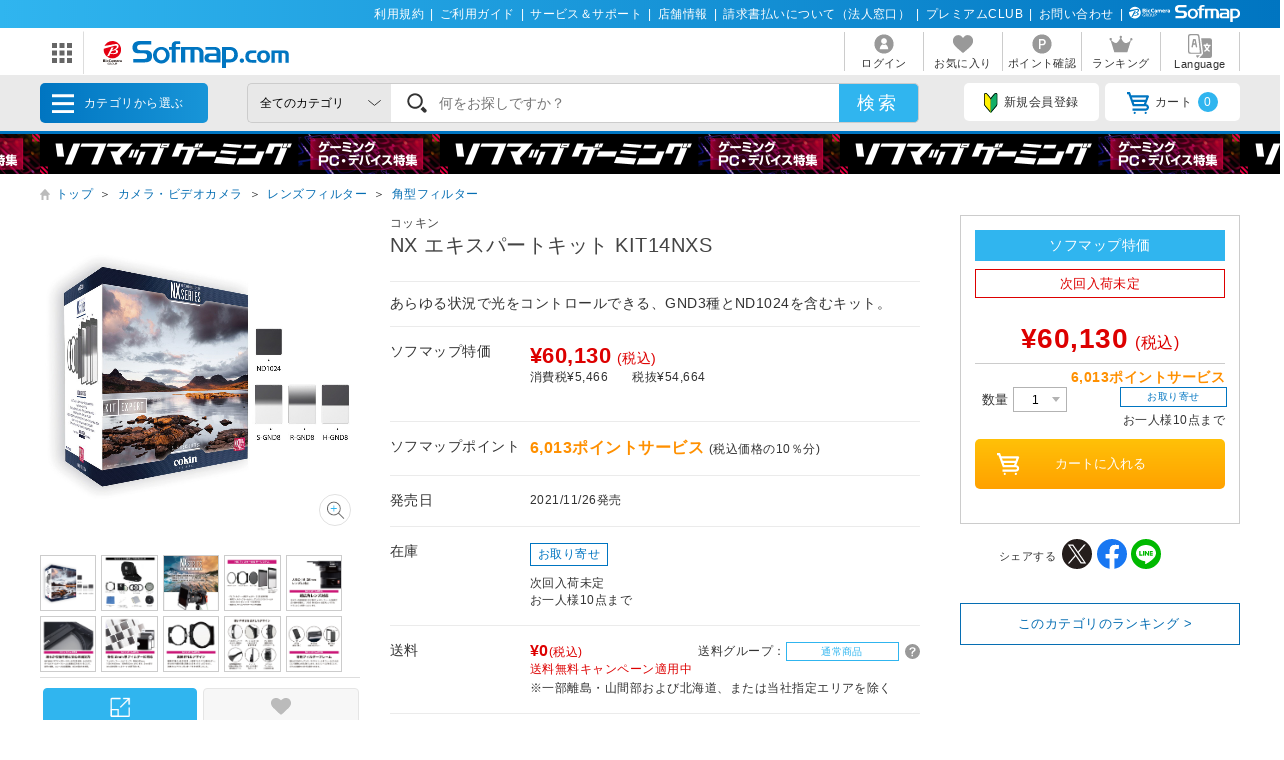

--- FILE ---
content_type: text/html; charset=shift_jis
request_url: https://a.sofmap.com/login_linkage/pixel.aspx
body_size: 293
content:

<html lang="ja">
	<head>
	</head>
	<body>
		<img src="https://a.sofmap.com/img/1pixel.gif" width="1" height="1" alt="">
	</body>
</html>


--- FILE ---
content_type: text/html; charset=shift_jis
request_url: https://www.sofmap.com/tags/api/tagspd.aspx?productId=22799888&_=1769347305076
body_size: 261
content:
<p class='aw_ttl'>あなたにおすすめのタグ</p><ul class='aw-ul'><li class='aw-list'><a href='https://www.sofmap.com/tags/related_product.aspx?tags=%83R%83b%83L%83%93%2c%8ap%8c%5e%83t%83B%83%8b%83%5e%81%5b'>コッキン 角型フィルター</a></li><li class='aw-list'><a href='https://www.sofmap.com/tags/related_product.aspx?tags=%8ap%8c%5e%2c%83R%83b%83L%83%93'>角型 コッキン</a></li><li class='aw-list'><a href='https://www.sofmap.com/tags/related_product.aspx?tags=%8ap%8c%5e%83t%83B%83%8b%83%5e%81%5b%2c%8ap%8c%5e'>角型フィルター 角型</a></li><li class='aw-list'><a href='https://www.sofmap.com/tags/related_product.aspx?tags=%83R%83b%83L%83%93%2c%83t%83B%83%8b%83%5e%81%5b%83z%83%8b%83_%81%5b'>コッキン フィルターホルダー</a></li><li class='aw-list'><a href='https://www.sofmap.com/tags/related_product.aspx?tags=%8ap%8c%5e%2c%83t%83B%83%8b%83%5e%81%5b%83z%83%8b%83_%81%5b'>角型 フィルターホルダー</a></li><li class='aw-list'><a href='https://www.sofmap.com/tags/related_product.aspx?tags=%8ap%8c%5e%2c%8b%ad%89%bb%83K%83%89%83X'>角型 強化ガラス</a></li><li class='aw-list'><a href='https://www.sofmap.com/tags/related_product.aspx?tags=%8ap%8c%5e%83t%83B%83%8b%83%5e%81%5b%2c%8b%ad%89%bb%83K%83%89%83X'>角型フィルター 強化ガラス</a></li><li class='aw-list'><a href='https://www.sofmap.com/tags/related_product.aspx?tags=%83%7c%81%5b%83%60%95t%82%ab%2c%83R%83b%83L%83%93'>ポーチ付き コッキン</a></li><li class='aw-list'><a href='https://www.sofmap.com/tags/related_product.aspx?tags=%8ap%8c%5e%2cPL%83t%83B%83%8b%83%5e%81%5b'>角型 PLフィルター</a></li><li class='aw-list'><a href='https://www.sofmap.com/tags/related_product.aspx?tags=PL%83t%83B%83%8b%83%5e%81%5b%2c%83R%83b%83L%83%93'>PLフィルター コッキン</a></li></ul>

--- FILE ---
content_type: image/svg+xml
request_url: https://www.sofmap.com/images/static/img/ic_info_delivery.svg
body_size: 995
content:
<svg xmlns="http://www.w3.org/2000/svg" width="40" height="40" viewBox="0 0 40 40"><defs><style>.cls-1{fill:#999;}.cls-2{fill:#fff;}</style></defs><title>ic_info_delivery</title><g id="レイヤー_2" data-name="レイヤー 2"><g id="アイコン"><path class="cls-1" d="M4.81,16.39.07,25.85a.88.88,0,0,0-.07.32V35.3a.7.7,0,0,0,.7.7H3.34a.7.7,0,0,0,.7-.6A5,5,0,0,1,9,31h2.79A2,2,0,0,0,14,28.79V16.7a.7.7,0,0,0-.7-.7H5.43A.68.68,0,0,0,4.81,16.39Z"/><rect class="cls-1" x="15" width="25" height="31" rx="2"/><circle class="cls-1" cx="35" cy="36" r="4"/><circle class="cls-1" cx="9" cy="36" r="4"/><path class="cls-1" d="M13.9,35H30l-2-3H12A5,5,0,0,1,13.9,35Z"/><rect class="cls-2" x="17" y="3" width="21" height="1"/><rect class="cls-2" x="17" y="7" width="21" height="1"/><rect class="cls-2" x="17" y="11" width="21" height="1"/><rect class="cls-2" x="17" y="15" width="21" height="1"/><rect class="cls-2" x="17" y="19" width="21" height="1"/><rect class="cls-2" x="17" y="23" width="21" height="1"/><rect class="cls-2" x="17" y="27" width="21" height="1"/><rect class="cls-2" x="9" y="27" width="2" height="1"/><path class="cls-2" d="M6.55,18.89A1.79,1.79,0,0,1,8,18h2a1,1,0,0,1,1,1v6a1,1,0,0,1-1,1H4a.56.56,0,0,1-.55-.89Z"/></g></g></svg>

--- FILE ---
content_type: application/javascript
request_url: https://td-tl.sofmap.com/get_cookie_id?cookie_domain=sofmap.com&r=1769347310731&callback=TreasureJSONPCallback0
body_size: -10
content:
TreasureJSONPCallback0({"td_ssc_id":"01KFTN2SE6FBP5V8T4MKN1WKNS"})

--- FILE ---
content_type: image/svg+xml
request_url: https://www.sofmap.com/images/static/img/ic_paymethod_pay.svg?v=20210107
body_size: 2705
content:
<svg xmlns="http://www.w3.org/2000/svg" width="50" height="50" viewBox="0 0 50 50"><defs><style>.cls-1{fill:#70c6e5;}.cls-2{fill:#fff;}</style></defs><g id="レイヤー_2" data-name="レイヤー 2"><g id="レイヤー_1-2" data-name="レイヤー 1"><path class="cls-1" d="M46,1a3,3,0,0,1,3,3V46a3,3,0,0,1-3,3H4a3,3,0,0,1-3-3V4A3,3,0,0,1,4,1H46m0-1H4A4,4,0,0,0,0,4V46a4,4,0,0,0,4,4H46a4,4,0,0,0,4-4V4a4,4,0,0,0-4-4Z"/><path class="cls-1" d="M8.35,36.5a11,11,0,0,1,2-.16,3.29,3.29,0,0,1,2.19.61,2.23,2.23,0,0,1,.74,1.72c0,2.11-1.76,2.58-2.91,2.58a2.83,2.83,0,0,1-.54,0v2.87H8.35Zm1.47,3.55a2.49,2.49,0,0,0,.52,0,1.3,1.3,0,0,0,1.46-1.35,1.18,1.18,0,0,0-1.34-1.25,2.91,2.91,0,0,0-.64.06Z"/><path class="cls-1" d="M18.43,42.77a8.27,8.27,0,0,0,.08,1.31H17.18l-.09-.58h0a1.79,1.79,0,0,1-1.48.69,1.61,1.61,0,0,1-1.67-1.67c0-1.42,1.27-2.09,3-2.09,0-.55-.19-1-1-1a2.71,2.71,0,0,0-1.37.38l-.28-1a3.92,3.92,0,0,1,1.93-.47c1.73,0,2.2,1.1,2.2,2.32ZM17,41.38c-.8,0-1.63.19-1.63,1a.68.68,0,0,0,.7.76.93.93,0,0,0,.93-1Z"/><path class="cls-1" d="M24.36,38.52,23.1,42.39a8.82,8.82,0,0,1-1.72,3.4,2.9,2.9,0,0,1-1.44.78l-.37-1.25a3,3,0,0,0,.78-.41,2,2,0,0,0,.74-1,.79.79,0,0,0-.06-.25l-1.87-5.11h1.62l.82,2.91c.09.34.19.73.26,1h0c.06-.3.15-.69.23-1l.7-2.91Z"/><path class="cls-1" d="M28.66,40.23,30,40c0,.37.06.69.09,1l-1.44.37v2.34c0,1.05-.32,1.32-2.12,1.32a5.05,5.05,0,0,0-.35-1.13c.45,0,.94,0,1.1,0s.2-.06.2-.21v-2l-1,.24a.24.24,0,0,1-.18.18l-.34-1.34,1.56-.27V38.61H26.08V37.49h1.41V35.58l1.44.06c0,.11-.07.17-.27.2v1.65H30v1.12H28.66Zm5-.14a20.4,20.4,0,0,1,1.83,4.44L34.33,45a9.48,9.48,0,0,0-.27-1c-1.67.17-3.39.33-4.5.42a.2.2,0,0,1-.19.16L29,43.2c.3,0,.64,0,1-.05a56.07,56.07,0,0,0,1.43-7.44L33,36a.38.38,0,0,1-.33.22,60.91,60.91,0,0,1-1.47,6.86l2.52-.17a25.48,25.48,0,0,0-1.07-2.43Z"/><path class="cls-1" d="M38.32,37a.3.3,0,0,1-.26.17,15.66,15.66,0,0,0-.26,2.75c0,2.2.64,3,1.2,3,.34,0,.76-1,1-1.83a6.53,6.53,0,0,0,1,.8c-.48,1.63-1.13,2.39-2,2.39-1.55,0-2.31-1.92-2.41-3.55,0-.36,0-.75,0-1.16a23.36,23.36,0,0,1,.18-2.86Zm5.59,4.83a4.76,4.76,0,0,0-2.36-3.6l.79-.94a5.56,5.56,0,0,1,2.89,4.1Z"/><path class="cls-1" d="M31.35,6.3H18.75a1.14,1.14,0,0,0-1.2,1.06V30.23a1.14,1.14,0,0,0,1.2,1.07h12.6a1.14,1.14,0,0,0,1.2-1.07V7.36A1.13,1.13,0,0,0,31.35,6.3ZM23.46,7.36h3.19v.53H23.46Zm-1.6,0h.53v.53h-.53ZM26,30H24.12a.4.4,0,1,1,0-.79H26A.4.4,0,1,1,26,30Zm4.77-2.17H19.35V9h11.4Z"/><rect class="cls-1" x="20.68" y="19.39" width="1.38" height="4.69"/><rect class="cls-1" x="27.49" y="19.39" width="1.25" height="4.69"/><rect class="cls-1" x="24.05" y="19.39" width="1" height="4.69"/><rect class="cls-1" x="26.18" y="19.39" width="0.75" height="4.69"/><rect class="cls-1" x="22.55" y="19.39" width="0.63" height="4.69"/><rect class="cls-1" x="28.74" y="19.39" width="0.62" height="4.69"/><circle class="cls-1" cx="25.18" cy="14.39" r="2.99"/><polygon class="cls-2" points="24.94 15.53 23.57 14.33 23.85 14.01 24.92 14.95 26.49 13.38 26.79 13.68 24.94 15.53"/></g></g></svg>

--- FILE ---
content_type: image/svg+xml
request_url: https://www.sofmap.com/images/static/img/ic_category/ico_cat001190.svg
body_size: 2620
content:
<svg xmlns="http://www.w3.org/2000/svg" width="43.21" height="43.21" viewBox="0 0 43.21 43.21"><defs><style>.cls-1{opacity:0.1;}.cls-2{fill:#aed559;}.cls-3{fill:#7fab38;}.cls-4{fill:#cfe57c;}.cls-5{fill:#a6c64e;}.cls-6{fill:#8cbafa;}.cls-7{fill:#5692d8;}.cls-8{fill:#c8e7f7;}.cls-9{fill:#fa7ec1;}</style></defs><title>ico_cat18</title><g id="レイヤー_2" data-name="レイヤー 2"><g id="カテゴリ一覧"><circle class="cls-1" cx="21.6" cy="21.6" r="21.6"/><path class="cls-2" d="M21.8,6.6H18.31a1.89,1.89,0,0,0-1.88,1.89v2.27a.41.41,0,0,0,.41.41h6.44a.41.41,0,0,0,.41-.41V8.49A1.89,1.89,0,0,0,21.8,6.6Z"/><path class="cls-3" d="M21.8,6.6h-.64a1.79,1.79,0,0,1,1.66,1.89v2.27a.38.38,0,0,1-.36.41h.82a.41.41,0,0,0,.41-.41V8.49A1.89,1.89,0,0,0,21.8,6.6Z"/><path class="cls-3" d="M19,8.49a4.12,4.12,0,0,1,.33-1.89h-.89a6.59,6.59,0,0,0-.26,1.89.41.41,0,0,0,.41.41A.41.41,0,0,0,19,8.49Z"/><path class="cls-3" d="M21.5,8.9a.41.41,0,0,0,.41-.41,6.87,6.87,0,0,0-.25-1.89h-.9a4.12,4.12,0,0,1,.33,1.89A.41.41,0,0,0,21.5,8.9Z"/><path class="cls-4" d="M23.67,10.35H16.44a.91.91,0,0,0-.9.91v2.08a.41.41,0,0,0,.41.41h8.21a.41.41,0,0,0,.41-.41V11.26A.9.9,0,0,0,23.67,10.35Z"/><path class="cls-5" d="M23.67,10.35H22a.9.9,0,0,1,.9.91v2.08a.41.41,0,0,1-.41.41h1.66a.41.41,0,0,0,.41-.41V11.26A.9.9,0,0,0,23.67,10.35Z"/><path class="cls-6" d="M32,24.71a19.82,19.82,0,0,0-2.71-8.19c-1.52-2.35-3.39-3.59-5.43-3.59H15.64a.43.43,0,0,0-.24.08c-1.94,1.36-3.45,4.7-4.05,9s-.18,8.34,1.11,11.09a2.71,2.71,0,0,0,2.45,1.55H15a34,34,0,0,1,13.48,0h.08A2.72,2.72,0,0,0,31,33,16.28,16.28,0,0,0,32,24.71Zm-6.68-3.6A1,1,0,0,1,25.07,20v0a1,1,0,0,1,.68-.53l.2,0a1,1,0,0,1,.65.26,6.73,6.73,0,0,1,2.22,5,6.56,6.56,0,0,1-.31,2,1,1,0,0,1-.53.6,1,1,0,0,1-.79,0,1,1,0,0,1-.54-1.21,4.89,4.89,0,0,0,.22-1.42A4.76,4.76,0,0,0,25.31,21.11Z"/><path class="cls-7" d="M25.08,19.94a1,1,0,0,1,.11-.17l-.13-.12a.94.94,0,0,0-.65-.26l-.19,0a1,1,0,0,0-.69.53v0a1,1,0,0,0,.23,1.15,4.76,4.76,0,0,1,1.57,3.53,4.58,4.58,0,0,1-.22,1.42,1,1,0,0,0,.54,1.21,1,1,0,0,0,.79,0,1,1,0,0,0,.37-.29,1,1,0,0,1-.15-.91,4.89,4.89,0,0,0,.22-1.42,4.74,4.74,0,0,0-1.57-3.53A1,1,0,0,1,25.07,20Z"/><path class="cls-7" d="M32,24.71a19.82,19.82,0,0,0-2.71-8.19c-1.52-2.35-3.39-3.59-5.43-3.59H22.31c2,0,3.91,1.24,5.42,3.59a19.82,19.82,0,0,1,2.71,8.19,16.17,16.17,0,0,1-1,8.31,2.71,2.71,0,0,1-1.63,1.45l.63.13h.08A2.72,2.72,0,0,0,31,33,16.28,16.28,0,0,0,32,24.71Z"/><path class="cls-7" d="M14.1,34.48a2.74,2.74,0,0,0,.81.12H15a38.62,38.62,0,0,1,6.17-.67A36.84,36.84,0,0,0,14.1,34.48Z"/><path class="cls-8" d="M25.24,27.7c-.76-2.07-2-3.92-2.88-5.95a9.49,9.49,0,0,1-.8-4.21,7.12,7.12,0,1,0,4.26,13.18A9.15,9.15,0,0,0,25.24,27.7Z"/><path class="cls-9" d="M16.31,28.76a5.43,5.43,0,0,1,2.28-1.06c1.34-.3,2.74-.27,4.08-.59a5.49,5.49,0,0,0,1.95-.85c-.52-1.1-1.14-2.17-1.68-3.26a5.66,5.66,0,0,1-1.57.6c-1.34.32-2.74.29-4.08.59a5.46,5.46,0,0,0-2.26,1A7.14,7.14,0,0,0,16.31,28.76Z"/></g></g></svg>

--- FILE ---
content_type: text/javascript;charset=UTF-8
request_url: https://log1.mobylog.jp/msb.php?ktr_site=501091&ktr_atime=1769347311912
body_size: 61
content:
__getSessionValue({"sid":"2fac5664af36c2eaaa708546ad94e7cf"})